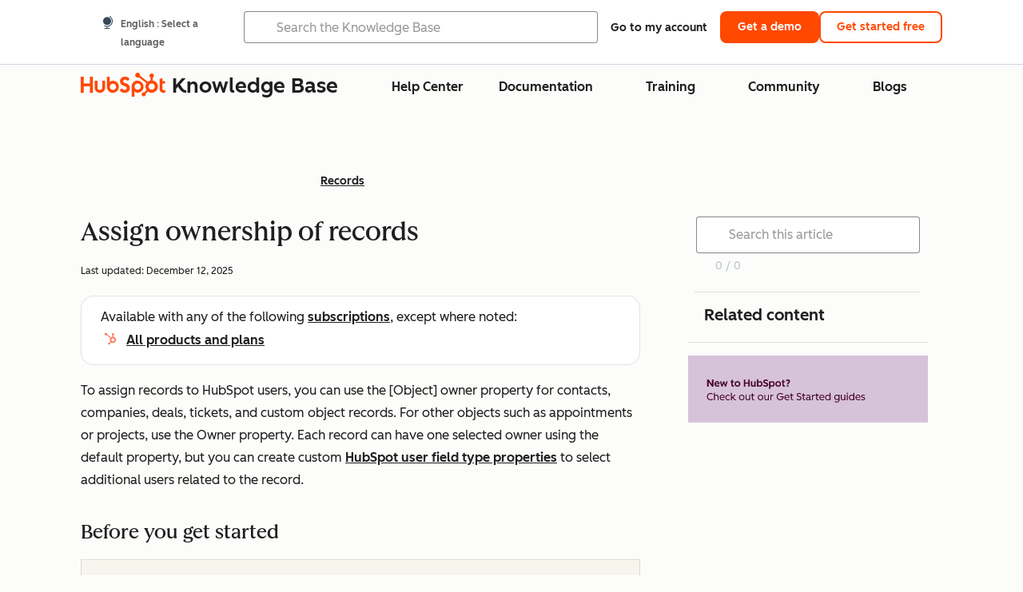

--- FILE ---
content_type: text/css
request_url: https://53.fs1.hubspotusercontent-na1.net/hubfs/53/hub_generated/module_assets/1/69201365528/1758129672811/module_KB_Article_Rating.min.css
body_size: 1368
content:
.cl-button:focus-visible{outline:2px solid var(--cl-color-focus-01);outline-offset:2px}.cl-button{--cl-button-background:var(--cl-color-button-primary-fill-idle);--cl-button-hover-background:var(--cl-color-button-primary-fill-hover);--cl-button-pressed-background:var(--cl-color-button-primary-fill-pressed);--cl-button-disabled-background:var(--cl-color-disabled-02);--cl-button-border-color:transparent;--cl-button-border-width:var(--cl-border-width-heavy);--cl-button-border:var(--cl-button-border-width) solid var(--cl-button-border-color);--cl-button-color:var(--cl-color-text-on-color-01);--cl-button-hover-color:var(--cl-button-color);--cl-button-pressed-color:var(--cl-button-hover-color);--cl-button-disabled-color:var(--cl-color-disabled-01);--cl-button-font-size:var(--cl-font-size-medium);--cl-button-line-height:var(--cl-line-height-medium);--cl-button-padding-small:0.5rem 1rem;--cl-button-padding-medium:0.75rem 1.5rem;--cl-button-padding-large:1rem 2.5rem;--cl-button-padding:var(--cl-button-padding-medium);background:var(--cl-button-background);border:var(--cl-button-border);border-radius:var(--cl-border-radius-medium);color:var(--cl-button-color);cursor:pointer;display:inline-block;font-size:var(--cl-button-font-size);font-weight:var(--cl-font-weight-medium);line-height:var(--cl-button-line-height);padding:var(--cl-button-padding);text-align:center;text-decoration:none;transition:background-color .15s linear,color .15s linear}.cl-button:focus-visible,.cl-button:hover{background:var(--cl-button-hover-background);border:var(--cl-button-border);color:var(--cl-button-hover-color);text-decoration:none}.cl-button:active{background:var(--cl-button-pressed-background);border:var(--cl-button-border);color:var(--cl-button-pressed-color)}.-disabled.cl-button,.cl-button:disabled,[aria-disabled=true].cl-button{background:var(--cl-button-disabled-background);border-color:transparent;color:var(--cl-button-disabled-color);cursor:not-allowed}.high-contrast .cl-button{color:var(--cl-button-color)}.high-contrast .cl-button:focus-visible,.high-contrast .cl-button:hover{color:var(--cl-button-hover-color)}.high-contrast .cl-button:active{color:var(--cl-button-pressed-color)}.cl-button.-primary{--cl-button-background:var(--cl-color-button-primary-fill-idle);--cl-button-hover-background:var(--cl-color-button-primary-fill-hover);--cl-button-pressed-background:var(--cl-color-button-primary-fill-pressed);--cl-button-color:var(--cl-color-button-primary-text-color,var(--cl-color-text-on-color-01))}.high-contrast .cl-button.-primary{--cl-button-background:#180bb1;--cl-button-hover-background:#caebff;--cl-button-pressed-background:var(--cl-button-hover-background);--cl-button-hover-color:#180bb1}.cl-button.-dark.-primary,.cl-button.-primaryDark{--cl-button-background:var(--dark-theme-button-primary-fill-idle);--cl-button-hover-background:var(--dark-theme-button-primary-fill-hover);--cl-button-pressed-background:var(--dark-theme-button-primary-fill-pressed);--cl-button-color:var(--dark-theme-button-primary-text-color)}.high-contrast .cl-button.-dark.-primary,.high-contrast .cl-button.-primaryDark{--cl-button-background:#180bb1;--cl-button-hover-background:#caebff;--cl-button-pressed-background:var(--cl-button-hover-background);--cl-button-hover-color:#180bb1}.cl-button.-secondary{--cl-button-background:var(--cl-color-button-secondary-fill-idle);--cl-button-hover-background:var(--cl-color-button-secondary-fill-hover);--cl-button-pressed-background:var(--cl-color-button-secondary-fill-pressed);--cl-button-border-color:currentColor;--cl-button-color:var(--cl-color-text-brand-01);--cl-button-hover-color:var(--cl-color-hover-brand-01);--cl-button-pressed-color:var(--cl-color-pressed-brand-01)}.high-contrast .cl-button.-secondary{--cl-button-background:#edf8ff;--cl-button-hover-background:#caebff;--cl-button-pressed-background:var(--cl-button-hover-background);--cl-button-color:#180bb1;--cl-button-hover-color:var(--cl-button-color);--cl-button-pressed-color:var(--cl-button-hover-color)}.cl-button.-dark.-secondary,.cl-button.-secondaryDark{--cl-button-background:var(--dark-theme-button-secondary-fill-idle);--cl-button-hover-background:var(--dark-theme-button-secondary-fill-hover);--cl-button-pressed-background:var(--dark-theme-button-secondary-fill-pressed);--cl-button-border-color:var(--dark-theme-button-secondary-border);--cl-button-color:var(--dark-theme-text-01);--cl-button-hover-color:var(--cl-button-color);--cl-button-pressed-color:var(--cl-button-hover-color)}.cl-button.-tertiary{--cl-button-background:var(--cl-color-button-tertiary-fill-idle);--cl-button-hover-background:var(--cl-color-button-tertiary-fill-hover);--cl-button-pressed-background:var(--cl-color-button-tertiary-fill-pressed);--cl-button-color:var(--cl-color-text-on-color-01)}.cl-button.-small{--cl-button-padding-small:0.5rem 1rem;--cl-button-font-size:var(--cl-font-size-small);--cl-button-line-height:var(--cl-line-height-small);--cl-button-padding:var(--cl-button-padding-small)}.cl-button.-medium{--cl-button-padding-medium:0.75rem 1.5rem;--cl-button-font-size:var(--cl-font-size-medium);--cl-button-line-height:var(--cl-line-height-medium);--cl-button-padding:var(--cl-button-padding-medium)}.cl-button.-large{--cl-button-padding-large:1rem 2.5rem;--cl-button-font-size:var(--cl-font-size-large);--cl-button-line-height:var(--cl-line-height-large);--cl-button-padding:var(--cl-button-padding-large)}button.cl-button.-secondary.-small.-light{width:6rem}.page-feedback{margin-bottom:1rem}#page-feedback hr{margin-bottom:.9rem}#page-feedback fieldset{border:0;padding:.35em .625em .35em 0}#page-feedback__sentiment{position:relative}#page-feedback .page-feedback__form-field{margin-bottom:10px}#page-feedback .page-feedback__form-field :is(input[type=text],input[type=email],textarea){background-color:#f5f8fa;border:1px solid #cbd6e2;border-radius:3px;color:#33475b;display:block;font-size:16px;height:40px;line-height:22px;padding:9px 10px;text-align:left;transition:all .15s ease-out;vertical-align:middle;width:100%}#page-feedback .page-feedback__form-field :is(input[type=text],input[type=email],textarea):invalid{border-color:#f2545b!important;box-shadow:0 0 0 1px #f2545b!important}#page-feedback .page-feedback__form-field :is(input[type=text],input[type=email],textarea):focus{border-color:rgba(0,208,228,.5);box-shadow:0 0 4px 1px rgba(0,208,228,.3),0 0 0 1px #00d0e4;outline:0}#page-feedback .page-feedback__form-field.radio-input.radio-input--inline input[type=radio]{cursor:pointer;height:0;opacity:0;position:absolute;width:0}#page-feedback .page-feedback__form-field.radio-input.radio-input--inline svg.radio-icon{height:1.24rem;overflow:hidden;width:1.25rem}#page-feedback .page-feedback__form-field.radio-input.radio-input--inline label svg.radio-icon{margin-right:12px}#page-feedback .page-feedback__form-field.radio-input.radio-input--inline input[type=radio]:checked+label svg.radio-icon .radio__circle{fill:none}#page-feedback .page-feedback__form-field.radio-input.radio-input--inline input[type=radio]+label:focus svg.radio-icon .radio__circle,#page-feedback .page-feedback__form-field.radio-input.radio-input--inline input[type=radio]+label:hover svg.radio-icon .radio__circle,#page-feedback .page-feedback__form-field.radio-input.radio-input--inline input[type=radio]:focus+label svg.radio-icon .radio__circle,#page-feedback .page-feedback__form-field.radio-input.radio-input--inline input[type=radio]:hover+label svg.radio-icon .radio__circle{fill:#eaf0f6}#page-feedback .page-feedback__form-field.radio-input.radio-input--inline input[type=radio]+label svg.radio-icon{color:#cbd6e2}#page-feedback .page-feedback__form-field.radio-input.radio-input--inline input[type=radio]:checked+label svg.radio-icon{color:#00a4bd}#page-feedback .page-feedback__form-field.radio-input.radio-input--inline input[type=radio]:checked+label svg.radio-icon .radio__dot{fill:currentColor}#page-feedback__sentiment input{height:1px;opacity:0;position:absolute;width:1px}#page-feedback__sentiment label{border:1px solid var(--kb-primary-background-color);border-radius:.1875rem;color:var(--kb-primary-background-color);cursor:pointer;display:inline-block;font-size:.875rem;font-weight:500;line-height:1.5em;min-width:5.888rem;padding:.55em 1.111em;text-align:center;transition:.3s ease-in-out}#page-feedback__sentiment label:hover{background-color:var(--kb-secondary-hover-background-color)}#page-feedback .page-feedback__form-field label,#page-feedback__sentiment legend{font-weight:400;padding-bottom:4px}#page-feedback .page-feedback__form-field.radio-input.radio-input--inline legend{font-weight:400}#page-feedback__sentiment input:checked+label{background-color:#ff7a59;color:#fff}#page-feedback .page-feedback__form-field.checkbox-input label{align-items:center;display:flex}#page-feedback .page-feedback__form-field.radio-input.radio-input--inline label{align-items:center;display:inline-flex;font-weight:300}#page-feedback .page-feedback__form-field.radio-input.radio-input--inline label:nth-of-type(n+2){margin-left:1.25em}#page-feedback .page-feedback__form-field.checkbox-input label input[type=checkbox]{cursor:pointer;height:0;opacity:0;position:absolute;width:0}#page-feedback .page-feedback__form-field.checkbox-input label svg{width:15px}#page-feedback .page-feedback__form-field.checkbox-input label svg .checkbox__icon__inner{fill:#00a4bd;inset:0;opacity:0;position:absolute}#page-feedback .page-feedback__form-field.checkbox-input label .checkbox__icon__box{background-color:#fff;border:2px solid #cbd6e2;border-radius:3px;color:#cbd6e2;flex-shrink:0;height:1.25em;left:.0625em;position:relative;transition:all .15s ease-out 0s;width:1.25em;-webkit-box-align:center;align-items:center;display:inline-flex;-webkit-box-pack:center;justify-content:center;margin-right:12px}#page-feedback .page-feedback__form-field.checkbox-input label input[type=checkbox]:checked+.checkbox__icon__box{border-color:#00a4bd}#page-feedback .page-feedback__form-field.checkbox-input label input[type=checkbox]:checked+.checkbox__icon__box .checkbox__icon__inner{opacity:1}#page-feedback textarea{display:block;max-width:100%;width:500px}#page-feedback input[type=submit]{background-color:#ff7a59;border:1px solid #ff7a59;border-radius:.1875rem;color:#fff;cursor:pointer;display:inline-block;font-size:.875rem;font-weight:500;line-height:1.5em;margin-bottom:8px;margin-top:15px;min-width:5.888rem;padding:.55em 1.111em;text-align:center;transition:.3s ease-in-out}#page-feedback label[for=email] small{color:#516f90!important;display:block;font-size:12px;line-height:18px;padding-bottom:4px}#page-feedback .page-feedback__h{height:0;left:0;opacity:0;position:absolute;top:0;width:0;z-index:-1}#page-feedback .page-feedback__h-accessibility{visibility:hidden}#page-feedback .page-feedback__form-field textarea{height:auto;min-height:40px;resize:vertical}